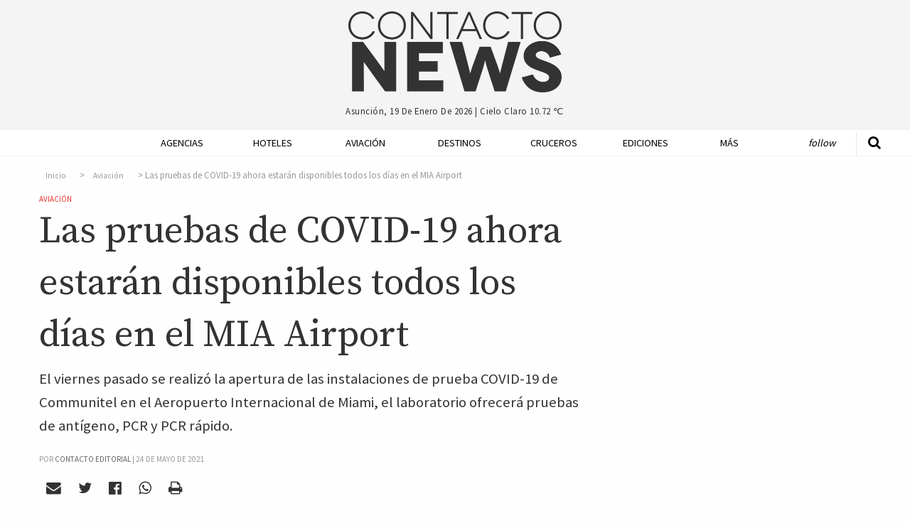

--- FILE ---
content_type: text/html; charset=UTF-8
request_url: https://contactonews.co/noticias/9808-las-pruebas-covid-19-ahora-estaran-disponibles-todos-los-dias-mia-airport
body_size: 9650
content:
<!DOCTYPE html>
<html lang="es">
<head>
  <meta charset="UTF-8">
  <meta name="viewport" content="width=device-width">
  <meta charset="utf-8">
  <link rel="canonical" href="https://contactonews.co/noticias/9808-las-pruebas-covid-19-ahora-estaran-disponibles-todos-los-dias-mia-airport" />
  <meta name="csrf-token" content="aBnXlaG6nkO4WyNTynwYXcwvhYVJsM6BGrSZsQYI">
  <meta name="ROBOTS" content="INDEX,FOLLOW" />
    <title>Las pruebas de COVID-19 ahora estarán disponibles todos los días en el MIA Airport - Aviación - Contacto News</title>
  <meta name="description" content="El viernes pasado se realizó la apertura de las instalaciones de prueba COVID-19 de Communitel en el Aeropuerto Internacional de Miami, el laboratorio ofrecerá pruebas de antígeno, PCR y PCR rápido. " />

  <meta name="keywords" content="MIA International Airport,Coronavirus">

  <!-- Open Graph data -->
  <meta property="fb:app_id"             content="563415912195060" />
  <meta property="og:url"                content="https://contactonews.co/noticias/9808-las-pruebas-covid-19-ahora-estaran-disponibles-todos-los-dias-mia-airport" />
  <meta property="og:type"               content="article" />
  <meta property="og:title"              content="Las pruebas de COVID-19 ahora estarán disponibles todos los días en el MIA Airport" />
  <meta property="og:description"        content="El viernes pasado se realizó la apertura de las instalaciones de prueba COVID-19 de Communitel en el Aeropuerto Internacional de Miami, el laboratorio ofrecerá pruebas de antígeno, PCR y PCR rápido.  " />
    <meta property="og:image"              content="https://contactonews.co/storage/images/thumb-medium-POJV-vs-Miami-Dade-project.jpg" />
  
  <!-- Twitter Card data -->
  <meta name="twitter:card" content="summary_large_image">
  <meta name="twitter:site" content="@contactoeditor">
  <meta name="twitter:creator" content="@rocioevelina">
  <meta name="twitter:title" content="Las pruebas de COVID-19 ahora estarán disponibles todos los días en el MIA Airport">
  <meta name="twitter:description" content="El viernes pasado se realizó la apertura de las instalaciones de prueba COVID-19 de Communitel en el Aeropuerto Internacional de Miami, el laboratorio ofrecerá pruebas de antígeno, PCR y PCR rápido.  ">
    <meta property="twitter:image"              content="https://contactonews.co/storage/photos/shares/Aeropuertos/Estados Unidos/POJV-vs-Miami-Dade-project.jpg" />
  

  
  <script>
    window.googletag = window.googletag || {cmd: []};
    googletag.cmd.push(function() {
      var adSlot = googletag.defineSlot('/21787765084/Artículo/posicion-flotante', [[300, 600], [300, 250]], 'div-gpt-ad-1596294942308-0').addService(googletag.pubads());
      googletag.defineSlot('/21787765084/Artículo/posicion-relacionadas', [728, 90], 'div-gpt-ad-1575851557040-0').addService(googletag.pubads());
      googletag.defineOutOfPageSlot('/21787765084/Artículo/popup', 'div-gpt-ad-1603049750813-0').addService(googletag.pubads());
      googletag.pubads().enableSingleRequest();
      googletag.pubads().setTargeting('categoria', 'aviacion');
      var mapping = googletag.sizeMapping()
        .addSize([1024, 768], [300, 600])
        .addSize([640, 480], [300, 250])
        .build();
      adSlot.defineSizeMapping(mapping);
      googletag.enableServices();
    });
  </script>
  <meta name="facebook-domain-verification" content="xlt4gimhq8pn3avnhu78m1hx7wiedz" />
  <link rel="shortcut icon" href="https://contactonews.co/img/favicon.jpg" type="image/jpeg" sizes="16x16">
  <link rel="stylesheet" href="https://contactonews.co/css/foundation.min.css" media="screen">

  <script async src="https://securepubads.g.doubleclick.net/tag/js/gpt.js"></script>

<!-- Include a polyfill for ES6 Promises (optional) for IE11 and Android browser -->

  	<link rel="stylesheet" type="text/css" href="https://contactonews.co/css/article.css?v=202101131347" lazyload="1">
    <script type="application/ld+json">
  {
    "@context": "http://schema.org",
    "@type": "NewsArticle",
    "mainEntityOfPage": {
      "@type": "WebPage",
      "@id": "https://contactonews.co/aviacion"
    },
    "url": "https://contactonews.co/noticias/9808-las-pruebas-covid-19-ahora-estaran-disponibles-todos-los-dias-mia-airport",
    "headline": "Las pruebas de COVID-19 ahora estarán disponibles todos los días en el MIA Airport",
          "image": {
        "@type": "ImageObject",
        "url": "https://contactonews.co/storage/photos/shares/Aeropuertos/Estados Unidos/POJV-vs-Miami-Dade-project.jpg",
        "height": 615,
        "width": 902
      },
        "datePublished": "2021-05-24 20:21:14",
    "dateModified": "2026-01-19 04:16:54",
    "author": {
      "@type": "Organization",
      "name": "Contacto Editorial"
    },
     "publisher": {
      "@type": "Organization",
      "name": "Contacto News",
      "logo": {
        "@type": "ImageObject",
        "url": "https://contactonews.co/img/big-logo.png"
      }
    },
    "description": "El viernes pasado se realizó la apertura de las instalaciones de prueba COVID-19 de Communitel en el Aeropuerto Internacional de Miami, el laboratorio ofrecerá pruebas de antígeno, PCR y PCR rápido.  "
  }
</script>
  <script type="text/javascript">
  function getDiv(id, wantClass) {
    return wantClass == true ? '.' + id : '#' + id;
  }
  function printBanner(section, position, divId, wantClass = false){
    
    var div = getDiv(divId, wantClass);

    document.addEventListener("DOMContentLoaded", function(event) {
      $.ajax({
        url: '/api/banners/' + section + '/' + position,
        type: 'GET',
        dataType: 'json',
      })
      .done(function(response) {
        if(response != false){
          if(response.analytics !== undefined){
            $(div).append(response.script);
          } else {
            var image = response.image;
            var mobileImage = response.image;

            if(response.mobile_image){
              mobileImage = response.mobile_image;  
            }
            
            var anchor = '<a href="' + response.url + '"onclick="setClick(' + response.id + ')"target="_blank"> <picture> <source srcset="/storage/' + mobileImage + '" media="(max-width: 400px)"> <source srcset="/storage/' + image + '"> <img src="/storage/' + image + '" alt="' + response.title + '"/> </picture> </a>';
            $(div).append(anchor);
          }
        }
      });
    });
  }

  function setClick(banner){
    $.ajax({
      url: '/api/banners/click/' + banner,
      type: 'POST',
      dataType: 'json',
      data: {param1: 'value1'},
    })
    .done(function(response) {
      console.log(response);
    });
  }

  </script>
  <!-- Google tag (gtag.js) -->
  <script async src="https://www.googletagmanager.com/gtag/js?id=G-1QVFQ3QCXH"></script>
  <script>
    window.dataLayer = window.dataLayer || [];
    function gtag(){dataLayer.push(arguments);}
    gtag('js', new Date());

    gtag('config', 'G-1QVFQ3QCXH');
  </script>
 </head>
<body>

<!-- Google Tag Manager (noscript) -->
<noscript><iframe src="https://www.googletagmanager.com/ns.html?id=GTM-NZM7FZ7"
height="0" width="0" style="display:none;visibility:hidden"></iframe></noscript>
<!-- End Google Tag Manager (noscript) -->

  <header id="header" class="hide-mobile">
    <div class="row">
      <div class="small-offset-4 large-offset-4 small-4 big-logo">
        <a href="https://contactonews.co"><img src="https://contactonews.co/img/big-logo.png" alt="Logo Contacto News"></a>
      </div>

      <div class="small-offset-4 large-offset-4 small-4 weather-info">
        <p>Asunción, 19 de enero de 2026 | <span class="weather">cielo claro 10.72 ℃</span></p>
      </div>

      
    </div>
  </header>

  <div class="top-bar-container hide-for-large" data-sticky-container>
  <div class="sticky sticky-topbar" data-sticky data-top-anchor="header:bottom" data-options="marginTop: 0; stickyOn: small;">

  <div class="top-bar">
    <div class="top-bar-title">
      <span data-responsive-toggle="responsive-menu" data-hide-for="large">
        <button class="fa fa-bars button-toggle" type="button" data-toggle></button>
      </span>
      <a class="go-home show-for-small-only" href="https://contactonews.co" ><img src="https://contactonews.co/img/medium-logo.png" alt="Logo Contacto News"></a>
      <a class="go-home show-for-medium-only" href="https://contactonews.co" ><img class="small-logo" src="https://contactonews.co/img/medium-logo.png" alt="Logo Contacto News"></a>
    </div>
    <div id="responsive-menu">
      <div class="row">
        <div class="small-12 columns">
            <ul class="vertical medium-horizontal menu" data-responsive-menu="drilldown medium-dropdown">
              <li><a href="https://contactonews.co/agencias-de-viajes-y-operadores">Agencias</a></li>
              <li><a href="https://contactonews.co/hoteles">Hoteles</a></li>
              <li><a href="https://contactonews.co/aviacion">Aviación</a></li>
              <li><a href="https://contactonews.co/destinos">Destinos</a></li>
              <li><a href="https://contactonews.co/cruceros">Cruceros</a></li>
              <li><a href="https://contactonews.co/ediciones">Ediciones</a></li>
              <li>
                <a href="#">Más</a>
                <ul class="vertical menu">
                                      <li><a href="https://contactonews.co/archivo" class="submenu-item">Archivo</a></li>
                                      <li><a href="https://contactonews.co/asociaciones" class="submenu-item">Asociaciones</a></li>
                                      <li><a href="https://contactonews.co/rent-a-car" class="submenu-item">Rent a Car</a></li>
                                      <li><a href="https://contactonews.co/transporte" class="submenu-item">Transporte</a></li>
                                      <li><a href="https://contactonews.co/bolsa-de-trabajo" class="submenu-item">Bolsa de Trabajo</a></li>
                                      <li><a href="https://contactonews.co/tecnologia" class="submenu-item">Tecnología</a></li>
                                      <li><a href="https://contactonews.co/asistencia-al-viajero" class="submenu-item">Asistencia al Viajero</a></li>
                                      <li><a href="https://contactonews.co/eventos" class="submenu-item">Eventos</a></li>
                                      <li><a href="https://contactonews.co/carta-de-lectores" class="submenu-item">Carta de Lectores</a></li>
                                  </ul>
              </li>
              <li class="follow">
                <a href="#">Follow</a>
                <ul class="vertical menu">
                  <li><a href="https://twitter.com/contactonewspy" target="_blank" title="Siguenos en Twitter"><i class="fa fa-twitter" aria-hidden="true"></i> Siguenos en Twitter</a></li>
                  <li><a href="https://www.facebook.com/contactonews/" target="_blank" title="Siguenos en Facebook"><i class="fa fa-facebook-official" aria-hidden="true"></i> Siguenos en Facebook</a></li>
                  <li><a href="https://www.instagram.com/contactonews/" target="_blank" title="Siguenos en Instagram"><i class="fa fa-instagram" aria-hidden="true"></i> Siguenos en Instagram</a></li>
                  <li><a href="https://www.youtube.com/channel/UC3tWN3KpjKvT9zExpTnRKjw" target="_blank" title="Siguenos en Youtube"><i class="fa fa-youtube" aria-hidden="true"></i> Suscribite a Nuestro Canal</a></li>
                  <li><a href="#" data-open="subscriptionModal"><i class="fa fa-envelope" aria-hidden="true"></i> Newsletter Sign Up</a></li>
                </ul>
              </li>
            </ul>
        </div>

        <div class="small-12 columns top-bar-form">
            <form method="GET" action="https://contactonews.co/buscar" accept-charset="UTF-8">
              <div class="row">
                <div class="small-8 medium-8 columns">
                  <input type="text" value="" name="query" placeholder="Buscar">
                </div>
                <div class="small-4 medium-4 columns">
                  <button type="submit" class="button">Buscar</button>
                </div>
              </div>
            </form>
            <p>Asunción, 19 de enero de 2026 | <span class="weather">cielo claro 10.72 ℃</span></p>
        </div>
      </div>
    </div>
  </div>
</div>
</div>  <div class="show-for-large" data-sticky-container>
    <div class="menu-container" data-sticky data-options="marginTop:0;" data-top-anchor="header:bottom" style="width:100%">
        <div class="row">
          <div class="small-12 large 12 columns">
            <div class="mobile-menu-button">
                  <a id="mmt" href="#"><i class="fa fa-bars" aria-hidden="true"></i>&nbsp;</a>
                </div>
            <nav class="js-nav">

              <ul class="dropdown vertical medium-horizontal menu expanded" data-dropdown-menu>
                <li class="header-search">
                  <form method="GET" action="https://contactonews.co/buscar" accept-charset="UTF-8">
                    <a class="st" href="#"><i class="fa fa-search" aria-hidden="true"></i></a>
                    <input type="text" id="input-search" name="query" value="" placeholder="Buscar">
                  </form>
                </li>
                <li class="small-logo"><a href="https://contactonews.co" ><img src="https://contactonews.co/img/small-logo.png" alt="Logo Contacto News"></a></li>
                <li><a href="https://contactonews.co/agencias-de-viajes-y-operadores">Agencias</a></li>
                <li><a href="https://contactonews.co/hoteles">Hoteles</a></li>
                <li><a href="https://contactonews.co/aviacion">Aviación</a></li>
                <li><a href="https://contactonews.co/destinos">Destinos</a></li>
                <li><a href="https://contactonews.co/cruceros">Cruceros</a></li>
                <li><a href="https://contactonews.co/ediciones">Ediciones</a></li>
                <li class="dropdown">
                  <a href="#">Más</a>
                  <ul class="menu">
                                          <li><a href="https://contactonews.co/archivo" class="submenu-item">Archivo</a></li>
                                          <li><a href="https://contactonews.co/asociaciones" class="submenu-item">Asociaciones</a></li>
                                          <li><a href="https://contactonews.co/rent-a-car" class="submenu-item">Rent a Car</a></li>
                                          <li><a href="https://contactonews.co/transporte" class="submenu-item">Transporte</a></li>
                                          <li><a href="https://contactonews.co/bolsa-de-trabajo" class="submenu-item">Bolsa de Trabajo</a></li>
                                          <li><a href="https://contactonews.co/tecnologia" class="submenu-item">Tecnología</a></li>
                                          <li><a href="https://contactonews.co/asistencia-al-viajero" class="submenu-item">Asistencia al Viajero</a></li>
                                          <li><a href="https://contactonews.co/eventos" class="submenu-item">Eventos</a></li>
                                          <li><a href="https://contactonews.co/carta-de-lectores" class="submenu-item">Carta de Lectores</a></li>
                                      </ul>
                </li>
                <li class="follow dropdown">
                  <a href="#">Follow</a>
                  <ul class="menu">
                    <li>
                      <div class="social">
                          <a href="https://twitter.com/contactonewspy" target="_blank" title="Siguenos en Twitter"><i class="fa fa-twitter" aria-hidden="true"></i></a>
                          <a href="https://www.facebook.com/contactonews/" target="_blank" title="Siguenos en Facebook"><i class="fa fa-facebook-official" aria-hidden="true"></i></a>
                          <a href="https://www.instagram.com/contactonews/" target="_blank" title="Siguenos en Instagram"><i class="fa fa-instagram" aria-hidden="true"></i></a>
                          <a href="https://www.youtube.com/channel/UC3tWN3KpjKvT9zExpTnRKjw" target="_blank" title="Siguenos en Youtube"><i class="fa fa-youtube" aria-hidden="true"></i></a>
                      </div>
                    </li>
                    
                    <li class="button"><a href="#" data-open="subscriptionModal">Newsletter Sign Up</a></li>
                  </ul>
                </li>
              </ul>

            </nav>
          </div>
        </div>
    </div>
  </div>

      

  <section class="article">
    <div class="row">
      <div id="article-container" class="small-12 large-8 column">
        <article>
          <div class="article-info">

              <nav aria-label="breadcrumb">
        <ol class="breadcrumb">
            
                                    <li class="breadcrumb-item"><a href="https://contactonews.co">Inicio</a></li>
                
            
                                    <li class="breadcrumb-item"><a href="https://contactonews.co/aviacion">Aviación</a></li>
                
            
                                    <li class="breadcrumb-item active">Las pruebas de COVID-19 ahora estarán disponibles todos los días en el MIA Airport</li>
                
                    </ol>
    </nav>


              <div class="category in-article"><a href="https://contactonews.co/aviacion">Aviación</a></div>
              <h1 class="article-title">Las pruebas de COVID-19 ahora estarán disponibles todos los días en el MIA Airport</h1>
              <p class="article-blurb">El viernes pasado se realizó la apertura de las instalaciones de prueba COVID-19 de Communitel en el Aeropuerto Internacional de Miami, el laboratorio ofrecerá pruebas de antígeno, PCR y PCR rápido.  </p>
                              <span class="pb-byline author" itemprop="author" itemscope="" itemtype="http://schema.org/Organization">Por <a href="https://contactonews.co/autor/contacto-editorial"><span itemprop="name">Contacto Editorial</span></a> | </span>
                                <span class="publish-date">24 de mayo de 2021</span>

              <div class="social">
    <a  data-open="mailModal" title="Enviar por mail"><i class="fa fa-envelope" aria-hidden="true"></i></a>
    <a href="#" onclick="javascript:shareTwitter('https://contactonews.co/noticias/9808-las-pruebas-covid-19-ahora-estaran-disponibles-todos-los-dias-mia-airport', 'https://contactonews.co/storage/photos/shares/Aeropuertos/Estados Unidos/POJV-vs-Miami-Dade-project.jpg')" title="Compartir por Twitter" rel="noopener"><i class="fa fa-twitter" aria-hidden="true"></i></a>
    <a href="#" onclick="javascript:shareFacebook('https://contactonews.co/noticias/9808-las-pruebas-covid-19-ahora-estaran-disponibles-todos-los-dias-mia-airport')" title="Compartir por Facebook"><i class="fa fa-facebook-official" aria-hidden="true" rel="noopener"></i></a>
    <a href="whatsapp://send?text=https://contactonews.co/noticias/9808-las-pruebas-covid-19-ahora-estaran-disponibles-todos-los-dias-mia-airport" title="Compartir por Whatsapp"><i class="fa fa-whatsapp" aria-hidden="true" rel="noopener"></i></a>
    <a href="#" onclick="printArticle()" title="Imprimir Página" rel="nofollow"><i class="fa fa-print" aria-hidden="true"></i></a>
</div>
                              <figure>
    <img src="https://contactonews.co/storage/images/thumb-large-POJV-vs-Miami-Dade-project.jpg" alt="Las pruebas de COVID-19 ahora estarán disponibles todos los días en el MIA Airport">
        </figure>
              
              

          </div>
          <div class="article-content main-content">
              <p>La instalación de pruebas estará abierta todos los días de 2 a.m. a 10 p.m. en la zona del Concourse E, frente a la Puerta 11. La alcaldesa del condado de Miami-Dade, <b>Daniella Levine Cava</b>, dijo que el Aeropuerto Internacional de Miami ha recibido más de<b> 100,000 pasajeros por día</b> en promedio durante los últimos siete días, <i>“Los viajes se están recuperando, y eso significa que más personas querrán este servicio”</i>, expresó.</p><p>Las pruebas de antígeno y PCR rápida con resultados en 15 minutos y pruebas de PCR con resultados en 40 minutos, estarán disponibles en el lugar con un costo que varía desde los USD50 a los USD 150 dependiendo del tipo de prueba que se necesite y la rapidés de entrega de los resultados.</p>
          </div>

          <div class="article-tags">
                          <a href="https://contactonews.co/etiquetas/mia-international-airport">MIA International Airport</a>
                          <a href="https://contactonews.co/etiquetas/coronavirus">Coronavirus</a>
                      </div>

          <p class="section-title">Compartir</p>
          <div class="social">
    <a  data-open="mailModal" title="Enviar por mail"><i class="fa fa-envelope" aria-hidden="true"></i></a>
    <a href="#" onclick="javascript:shareTwitter('https://contactonews.co/noticias/9808-las-pruebas-covid-19-ahora-estaran-disponibles-todos-los-dias-mia-airport', 'https://contactonews.co/storage/photos/shares/Aeropuertos/Estados Unidos/POJV-vs-Miami-Dade-project.jpg')" title="Compartir por Twitter" rel="noopener"><i class="fa fa-twitter" aria-hidden="true"></i></a>
    <a href="#" onclick="javascript:shareFacebook('https://contactonews.co/noticias/9808-las-pruebas-covid-19-ahora-estaran-disponibles-todos-los-dias-mia-airport')" title="Compartir por Facebook"><i class="fa fa-facebook-official" aria-hidden="true" rel="noopener"></i></a>
    <a href="whatsapp://send?text=https://contactonews.co/noticias/9808-las-pruebas-covid-19-ahora-estaran-disponibles-todos-los-dias-mia-airport" title="Compartir por Whatsapp"><i class="fa fa-whatsapp" aria-hidden="true" rel="noopener"></i></a>
    <a href="#" onclick="printArticle()" title="Imprimir Página" rel="nofollow"><i class="fa fa-print" aria-hidden="true"></i></a>
</div>

					<div id="printable"></div>

        </article>
        <div class="ad-container">
          <div class="ad ad-full">
            <!-- /21787765084/Artículo/posicion-relacionadas -->
          <div id='div-gpt-ad-1575851557040-0' style='width: 728px; height: 90px;'>
              <script>
                googletag.cmd.push(function() { googletag.display('div-gpt-ad-1575851557040-0'); });
              </script>
            </div>
          </div>
        </div>

      </div>
      <div class="small-12 large-4 column right floating" data-sticky-container>
        <div class="sticky-ad sticky" data-sticky data-sticky-on="large"  data-anchor="article-container">
            <div class="ad ad-side">
              <!-- /21787765084/Artículo/posicion-flotante -->
              <div id='div-gpt-ad-1596294942308-0' style='width: 300px; min-height: 250px;'>
                <script>
                  googletag.cmd.push(function() { googletag.display('div-gpt-ad-1596294942308-0'); });
                </script>
              </div>
            </div>
        </div>
      </div>
    </div>
    <div class="row">
      <div class="small-12 large-12 column">

        <h5 class="section-title"><span>Articulos Relacionados</span></h5>
        <div class="row related">
                    <div class="small-12 medium-3 large-3 column">
            <article>
              <div class="image">
                <a href="https://contactonews.co/noticias/14691-un-inicio-2026-pleno-contrastes-con-un-turismo-pujante-ante-un-mundo-convulsionado">
                  <figure class="figure-related">
                    <img src="https://contactonews.co/storage/images/thumb-small-JOurnalism pagos.png" alt="Un inicio de 2026 pleno de contrastes con un turismo pujante ante un mundo convulsionado">
                  </figure>
                </a>
              </div>
              <div class="text">
                                  <a class="list-item-title" href="https://contactonews.co/noticias/14691-un-inicio-2026-pleno-contrastes-con-un-turismo-pujante-ante-un-mundo-convulsionado">Un inicio de 2026 pleno de contrastes con un turismo pujante ante un mundo convulsionado</a>
                              </div>
            </article>
          </div>
                    <div class="small-12 medium-3 large-3 column">
            <article>
              <div class="image">
                <a href="https://contactonews.co/noticias/13855-un-aniversario-olvidar-11-marzo-2020-la-oms-anuncio-la-pandemia-coronavirus">
                  <figure class="figure-related">
                    <img src="https://contactonews.co/storage/images/thumb-small-PANDEMIA 2.jpg" alt="Un aniversario para olvidar. El 11 de marzo de 2020 la OMS anunció la pandemia de Coronavirus">
                  </figure>
                </a>
              </div>
              <div class="text">
                                  <a class="list-item-title" href="https://contactonews.co/noticias/13855-un-aniversario-olvidar-11-marzo-2020-la-oms-anuncio-la-pandemia-coronavirus">Un aniversario para olvidar. El 11 de marzo de 2020 la OMS anunció la pandemia de Coronavirus</a>
                              </div>
            </article>
          </div>
                    <div class="small-12 medium-3 large-3 column">
            <article>
              <div class="image">
                <a href="https://contactonews.co/noticias/12266-llego-fin-las-pruebas-covid-19-viajeros-internacionales-china">
                  <figure class="figure-related">
                    <img src="https://contactonews.co/storage/images/thumb-small-La_gran_muralla_china_4.jpg" alt="Llegó el fin de las pruebas de Covid-19 a viajeros internacionales en China ">
                  </figure>
                </a>
              </div>
              <div class="text">
                                  <a class="list-item-title" href="https://contactonews.co/noticias/12266-llego-fin-las-pruebas-covid-19-viajeros-internacionales-china">Llegó el fin de las pruebas de Covid-19 a viajeros internacionales en China </a>
                              </div>
            </article>
          </div>
                    <div class="small-12 medium-3 large-3 column">
            <article>
              <div class="image">
                <a href="https://contactonews.co/noticias/12203-la-recuperacion-post-covid-continua-senalan-desde-iata">
                  <figure class="figure-related">
                    <img src="https://contactonews.co/storage/images/thumb-small-photo-1570688747221-eaac6319a727.jpeg" alt="La recuperación post Covid continúa, señalan desde IATA">
                  </figure>
                </a>
              </div>
              <div class="text">
                                  <a class="list-item-title" href="https://contactonews.co/noticias/12203-la-recuperacion-post-covid-continua-senalan-desde-iata">La recuperación post Covid continúa, señalan desde IATA</a>
                              </div>
            </article>
          </div>
                  </div>
      </div>

      <div class="small-12 large-3 column">

        <div class="line medium show-for-small-only"></div>

        
      </div>

      <div class="small-12 large-8 column">
          <div class="article-comments">
            <h5 class="section-title"><span>Comentarios</span></h5>
            <div 
              class="fb-comments" 
              data-href="https://contactonews.co/noticias/9808-las-pruebas-covid-19-ahora-estaran-disponibles-todos-los-dias-mia-airport" 
              data-width="100%" 
              data-numposts="5"></div>
          </div>
        </div>
        <div class="small-12 large-4 column">

        </div>
    </div>

    
    </section>

    <!-- /21787765084/Artículo/popup -->
    <div id='div-gpt-ad-1603049750813-0'>
      <script>
        googletag.cmd.push(function() { googletag.display('div-gpt-ad-1603049750813-0'); });
      </script>
    </div>


    <footer>

    <div class="row">
      <div class="small-4 large-2 column">
        <a href="http://contactoeditorial.com/"><img src="https://contactonews.co/img/Contacto-Editorial-Logo-Curvas-blanco-negro.png" alt="Logo Contacto Editorial"></a>
      </div>

      <div class="small-8 large-10 column">
        <nav>
          <ul class="menu  align-left" data-dropdown-menu>
            <li class="first"><a href="https://contactonews.co/propiedad-intelectual">Propiedad Intelectual</a></li>
            <li><a href="https://contactonews.co/contacto">Contactenos</a></li>
            <li><a href="https://contactonews.co/sitemap">Mapa del Sitio</a></li>
            <li><a href="https://contactonews.co/terminos-y-condiciones">Terminos y condiciones</a></li>
            <li><a href="https://contactonews.co/quienes-somos">Quienes Somos</a></li>
            <li class="dropdown">
              <a href="#">Otros Sitios</a>
              <ul class="menu">
                <li><a href="http://contactoeditorial.com/">Contacto Editorial</a></li>
                <li><a href="https://bonvivant.com.py/">Bonvivant</a></li>
                <li><a href="https://vamos.com.py/">Vamos</a></li>
                <li><a href="https://www.hotelier.com.py">Hotelier</a></li>
              </ul>
            </li>
          </ul>
        </nav>

        <p class="copy">Contacto Editorial - 2026 - Asunción - Paraguay</p>
      </div>
    </div>
  </footer>

  <div class="tiny reveal" id="mailModal" data-reveal>
	<h2>Enviar por mail</h2>
	<div class="formModal">
		<form method="POST" action="https://contactonews.co/api/email/send" accept-charset="UTF-8" id="email_send"><input name="_token" type="hidden" value="aBnXlaG6nkO4WyNTynwYXcwvhYVJsM6BGrSZsQYI">
			<input placeholder="Su nombre" name="name" type="text" value="">
			<input placeholder="Email de destino" name="email" type="email" value="">
			<textarea placeholder="Escriba su comentario" name="message" cols="50" rows="10"></textarea>
			
			<div class="captcha" id="recaptcha-mail"></div>

			<input name="article_id" type="hidden" value="9808">
			<input class="button" type="submit" value="Enviar">
		</form>
	</div>

	<div class="loadingModal">
		<img src="https://contactonews.co/img/loader.gif" alt="Loading..." />
	</div>

	<button class="close-button" data-close aria-label="Close reveal" type="button">
		<span aria-hidden="true">&times;</span>
	</button>
</div>


<div class="tiny reveal" id="subscriptionModal" data-reveal>
	<div class="row">
		<div class="small-12 large-12 columns text-center">
			<img class="newsletter-img" src="https://contactonews.co/img/Contacto-Editorial-Logo-Curvas-blanco-negro.png" alt="Logo de Contacto Editorial para Suscripcion de Newsletter">
		</div>

		<div class="small-12 large-12 columns text-center">
			<h2 class="newsletter-title">Suscribase a nuestro newsletter</h2>
			<div id="mailchimp-form-container">

				<div id="mc_embed_signup">
					<div class="text-center">
						<p>Recibí todos los viernes las noticias más importantes de la semana, y si sos de Paraguay ofertas exclusivas para nuestros lectores. </p>
						<form action="//contactoenvios.us15.list-manage.com/subscribe/post?u=e0e37a43acc62d4fc0852677c&amp;id=a7c751900b" method="post" id="mc-embedded-subscribe-form" name="mc-embedded-subscribe-form" class="validate" target="_blank" novalidate>
							<div id="mc_embed_signup_scroll">
								
								<div class="mc-field-group">
									<input type="email" placeholder="Email *" value="" name="EMAIL" class="required email" id="mce-EMAIL" aria-label="Ingrese su email (campo requerido)">
								</div>
							</div>
							

								

								<div id="mce-responses" class="clear">
									<div class="response" id="mce-error-response" style="display:none"></div>
									<div class="response" id="mce-success-response" style="display:none"></div>
								</div>    <!-- real people should not fill this in and expect good things - do not remove this or risk form bot signups-->
								<div style="position: absolute; left: -5000px;" aria-hidden="true"><input type="text" name="b_e0e37a43acc62d4fc0852677c_a7c751900b" tabindex="-1" value=""></div>

								<div id="mc-submit">
									<div class="clear"><input type="submit" value="Suscribirme" name="subscribe" id="mc-embedded-subscribe" class="button"></div>
								</div>

							</div>
						</form>
					</div>
				</div>

			</div>
		</div>
		<!--End mc_embed_signup-->

	<button class="close-button" data-close aria-label="Close reveal" type="button">
		<span aria-hidden="true">&times;</span>
	</button>
</div>

<div class="small reveal" id="subscriptionMagazineModal" data-reveal>
	<h2>SUSCRIBASE A NUESTRA REVISTA CONTACTO TURISTICO</h2>

	<p>Distribución impresa gratuita dentro del territorio Paraguayo. ¿Fuera de Paraguay? <a href="https://contactonews.co/suscribirse/revista">Click aqui para recibir edición online</a></p>

	<form method="POST" action="https://contactonews.co/api/suscribe/magazine" accept-charset="UTF-8" id="subscription_send"><input name="_token" type="hidden" value="aBnXlaG6nkO4WyNTynwYXcwvhYVJsM6BGrSZsQYI">

		<label for="name">Nombre y Apellido</label>
		<input placeholder="Nombre y Apellido" name="name" type="text" value="" id="name">

		<label for="company">Empresa</label>
		<input placeholder="Empresa" name="company" type="text" value="" id="company">

		<label for="email">Email</label>
		<input placeholder="Email" name="email" type="email" value="" id="email">

		<label for="phone">Tel&eacute;fono</label>
		<input placeholder="Teléfono" name="phone" type="text" value="" id="phone">

		<label for="address">Direcci&oacute;n 1</label>
		<input placeholder="Dirección 1" name="address" type="text" value="" id="address">

		<label for="address2">Direcci&oacute;n 2</label>
		<input placeholder="Dirección 2" name="address2" type="text" value="" id="address2">

		<label for="city">Ciudad</label>
		<input placeholder="Ciudad" name="city" type="text" value="" id="city">

		<div class="captcha" id="recaptcha-magazine"></div>

		<input class="button" type="submit" value="Suscribirme">

	</form>

	<button class="close-button" data-close aria-label="Close reveal" type="button">
		<span aria-hidden="true">&times;</span>
	</button>
</div>

<script type="text/x-handlebars-template" id='mailchimp-template'>
	<div class="clear"><input type="submit" value="Subscribe" name="subscribe" id="mc-embedded-subscribe" class="button"></div>
</script>
  <script src="https://contactonews.co/js/jquery.js"></script>
  <script src="https://contactonews.co/js/vendor/foundation.min.js"></script>
  <script async src="https://cdnjs.cloudflare.com/ajax/libs/core-js/2.4.1/core.min.js"></script>
  <script async src="https://cdn.jsdelivr.net/sweetalert2/6.6.2/sweetalert2.min.js"></script>
  <script src="https://cdnjs.cloudflare.com/ajax/libs/vanilla-lazyload/7.2.0/lazyload.transpiled.min.js"></script>
  <script async src="//platform.twitter.com/widgets.js" charset="utf-8"></script>
 <script type="text/javascript">
  //   </script>

  <script async type='text/javascript' src='https://contactonews.co/js/mailchimp.js'></script>
  <script async type='text/javascript' src='https://contactonews.co/js/mc-validate.js'></script>
  <script type="text/javascript" src="https://cdnjs.cloudflare.com/ajax/libs/handlebars.js/4.0.10/handlebars.min.js"></script>
  <script src="https://contactonews.co/js/scripts.min.js"></script>
  <script type="text/javascript" src="https://printjs-4de6.kxcdn.com/print.min.js" async></script>

<div id="fb-root"></div>
<script async defer crossorigin="anonymous" src="https://connect.facebook.net/es_LA/sdk.js#xfbml=1&version=v14.0&appId=563415912195060&autoLogAppEvents=1" nonce="yOaCI22n"></script>

  <script>window.twttr = (function(d, s, id) {
    var js, fjs = d.getElementsByTagName(s)[0],
      t = window.twttr || {};
    if (d.getElementById(id)) return t;
    js = d.createElement(s);
    js.id = id;
    js.src = "https://platform.twitter.com/widgets.js";
    fjs.parentNode.insertBefore(js, fjs);

    t._e = [];
    t.ready = function(f) {
      t._e.push(f);
    };

    return t;
  }(document, "script", "twitter-wjs"));</script>
<script type="text/javascript">
	function printArticle(){
		var json = {"id":9808,"title":"Las pruebas de COVID-19 ahora estar\u00e1n disponibles todos los d\u00edas en el MIA Airport","alias":"9808-las-pruebas-covid-19-ahora-estaran-disponibles-todos-los-dias-mia-airport","summary":"El viernes pasado se realiz\u00f3 la apertura de las instalaciones de prueba COVID-19 de Communitel en el Aeropuerto Internacional de Miami, el laboratorio ofrecer\u00e1 pruebas de ant\u00edgeno, PCR y PCR r\u00e1pido.  ","description":"<p>La instalaci\u00f3n de pruebas estar\u00e1 abierta todos los d\u00edas de 2 a.m. a 10 p.m. en la zona del Concourse E, frente a la Puerta 11. La alcaldesa del condado de Miami-Dade, <b>Daniella Levine Cava<\/b>, dijo que el Aeropuerto Internacional de Miami ha recibido m\u00e1s de<b> 100,000 pasajeros por d\u00eda<\/b> en promedio durante los \u00faltimos siete d\u00edas, <i>\u201cLos viajes se est\u00e1n recuperando, y eso significa que m\u00e1s personas querr\u00e1n este servicio\u201d<\/i>, expres\u00f3.<\/p><p>Las pruebas de ant\u00edgeno y PCR r\u00e1pida con resultados en 15 minutos y pruebas de PCR con resultados en 40 minutos, estar\u00e1n disponibles en el lugar con un costo que var\u00eda desde los USD50 a los USD 150 dependiendo del tipo de prueba que se necesite y la rapid\u00e9s de entrega de los resultados.<\/p>","metakey":"MIA International Airport,Coronavirus","metadesc":"El viernes pasado se realiz\u00f3 la apertura de las instalaciones de prueba COVID-19 de Communitel en el Aeropuerto Internacional de Miami, el laboratorio ofrecer\u00e1 pruebas de ant\u00edgeno, PCR y PCR r\u00e1pido. ","hits":5242,"section_id":3,"user_id":1,"created_at":"2021-05-24T20:21:14.000000Z","updated_at":"2026-01-19T04:16:54.000000Z","status":1,"title_cover":"","type":"article","social_title":"","is_branded_content":0,"brand":"","brand_video":null,"section":{"id":3,"title":"Aviaci\u00f3n","description":"Conozca m\u00e1s acerca de las noticias tur\u00edsticas de compa\u00f1\u00edas a\u00e9reas y todo lo relacionado con la aviaci\u00f3n, lea lo m\u00e1s importante en esta secci\u00f3n.","created_at":"2017-01-16T13:59:56.000000Z","updated_at":"2017-11-07T14:56:10.000000Z","alias":"aviacion","status":1,"important":1,"type":"article","google_news":1,"parent_id":null},"images":[{"id":7601,"title":"","image":"\/storage\/photos\/shares\/Aeropuertos\/Estados Unidos\/POJV-vs-Miami-Dade-project.jpg","width":902,"height":615,"size":204577,"created_at":"2021-05-24T20:23:27.000000Z","updated_at":"2021-05-24T20:23:27.000000Z","sort":null,"storage":0,"pivot":{"article_id":9808,"image_id":7601},"thumbs":[{"id":30538,"image_id":7601,"height":"586.36363636364","width":"860","size":"224609","type":"large","file":"images\/thumb-large-POJV-vs-Miami-Dade-project.jpg","created_at":"2021-05-24T20:23:27.000000Z","updated_at":"2021-05-24T20:23:27.000000Z"},{"id":30539,"image_id":7601,"height":"409.09090909091","width":"600","size":"126055","type":"medium","file":"images\/thumb-medium-POJV-vs-Miami-Dade-project.jpg","created_at":"2021-05-24T20:23:27.000000Z","updated_at":"2021-05-24T20:23:27.000000Z"},{"id":30540,"image_id":7601,"height":"204.54545454545","width":"300","size":"39345","type":"small","file":"images\/thumb-small-POJV-vs-Miami-Dade-project.jpg","created_at":"2021-05-24T20:23:27.000000Z","updated_at":"2021-05-24T20:23:27.000000Z"},{"id":30541,"image_id":7601,"height":"204.54545454545","width":"300","size":"48568","type":"square","file":"images\/thumb-square-POJV-vs-Miami-Dade-project.jpg","created_at":"2021-05-24T20:23:27.000000Z","updated_at":"2021-05-24T20:23:27.000000Z"}]}],"tags":[{"tag_id":433,"name":"MIA International Airport","normalized":"mia-international-airport","created_at":"2017-09-12T16:14:54.000000Z","updated_at":"2017-09-12T16:14:54.000000Z","description":null,"pivot":{"taggable_type":"App\\Article","taggable_id":9808,"tag_id":433,"created_at":"2021-05-26T19:16:20.000000Z","updated_at":"2021-05-26T19:16:20.000000Z"}},{"tag_id":1203,"name":"Coronavirus","normalized":"coronavirus","created_at":"2020-01-23T21:15:30.000000Z","updated_at":"2020-03-17T12:38:36.000000Z","description":"Los coronavirus (CoV) son una amplia familia de virus que pueden causar diversas afecciones, desde el resfriado com\u00fan hasta enfermedades m\u00e1s graves. Un nuevo coronavirus es una nueva cepa de coronavirus que no se hab\u00eda encontrado antes en el ser humano como es el que origin\u00f3 la pandemia del 2020 COVID-19","pivot":{"taggable_type":"App\\Article","taggable_id":9808,"tag_id":1203,"created_at":"2021-05-26T19:16:20.000000Z","updated_at":"2021-05-26T19:16:20.000000Z"}}]};
		$('#printable').append('<h1>' + json.title + '</h1>');
		$('#printable').append('<p>' + json.summary + '</p>');
		$('#printable').append(json.description);
		printJS({
			printable: 'printable',
			type: 'html'
		});
		$('#printable').html('');
		return false;
	}

</script>

   <script src="https://www.google.com/recaptcha/api.js?hl=es" async defer></script>


  <script type="text/javascript">
     var captchaMail; 
     var captchaVideo; 
     var captchaMailchimp; 
     var captchaMagazine; 
     $(document).on('open.zf.reveal', '[data-reveal]', function(){
        var modal = $(this);
        var id    = modal.find('.captcha').attr('id');

        $('#' + id).html('');

        if(id == 'recaptcha-mail'){
          if(captchaMail !== undefined){
            grecaptcha.reset(captchaMail);
          } else {

            captchaMail = grecaptcha.render(id, {
              'sitekey' : '6LcNyDYUAAAAAOW-fEfRK6WWYPRq54v0g11RP2-n', 
              'theme' : 'light'
            });
          }
        }

        if(id == 'recaptcha-video'){
          if(captchaVideo !== undefined){
            grecaptcha.reset(captchaVideo);
          } else {

            captchaVideo = grecaptcha.render(id, {
              'sitekey' : '6LcNyDYUAAAAAOW-fEfRK6WWYPRq54v0g11RP2-n', 
              'theme' : 'light'
            });
          }
        }

        if(id == 'recaptcha-mailchimp'){
          if(captchaMailchimp !== undefined){
            grecaptcha.reset(captchaMailchimp);
          } else {

            captchaMailchimp = grecaptcha.render(id, {
              'sitekey' : '6LcNyDYUAAAAAOW-fEfRK6WWYPRq54v0g11RP2-n', 
              'theme' : 'light'
            });
          }
        }

        if(id == 'recaptcha-magazine'){
          if(captchaMagazine !== undefined){
            grecaptcha.reset(captchaMagazine);
          } else {

            captchaMagazine = grecaptcha.render(id, {
              'sitekey' : '6LcNyDYUAAAAAOW-fEfRK6WWYPRq54v0g11RP2-n', 
              'theme' : 'light'
            });
          }
        }
      });
   </script>

   <script id="mcjs">!function(c,h,i,m,p){m=c.createElement(h),p=c.getElementsByTagName(h)[0],m.async=1,m.src=i,p.parentNode.insertBefore(m,p)}(document,"script","https://chimpstatic.com/mcjs-connected/js/users/e0e37a43acc62d4fc0852677c/fb0d4401cd70100b273432044.js");</script>
</body>
</html>


--- FILE ---
content_type: text/html; charset=utf-8
request_url: https://www.google.com/recaptcha/api2/aframe
body_size: -84
content:
<!DOCTYPE HTML><html><head><meta http-equiv="content-type" content="text/html; charset=UTF-8"></head><body><script nonce="YSNsbKMYLWjl2HezIBiWKA">/** Anti-fraud and anti-abuse applications only. See google.com/recaptcha */ try{var clients={'sodar':'https://pagead2.googlesyndication.com/pagead/sodar?'};window.addEventListener("message",function(a){try{if(a.source===window.parent){var b=JSON.parse(a.data);var c=clients[b['id']];if(c){var d=document.createElement('img');d.src=c+b['params']+'&rc='+(localStorage.getItem("rc::a")?sessionStorage.getItem("rc::b"):"");window.document.body.appendChild(d);sessionStorage.setItem("rc::e",parseInt(sessionStorage.getItem("rc::e")||0)+1);localStorage.setItem("rc::h",'1768796218335');}}}catch(b){}});window.parent.postMessage("_grecaptcha_ready", "*");}catch(b){}</script></body></html>